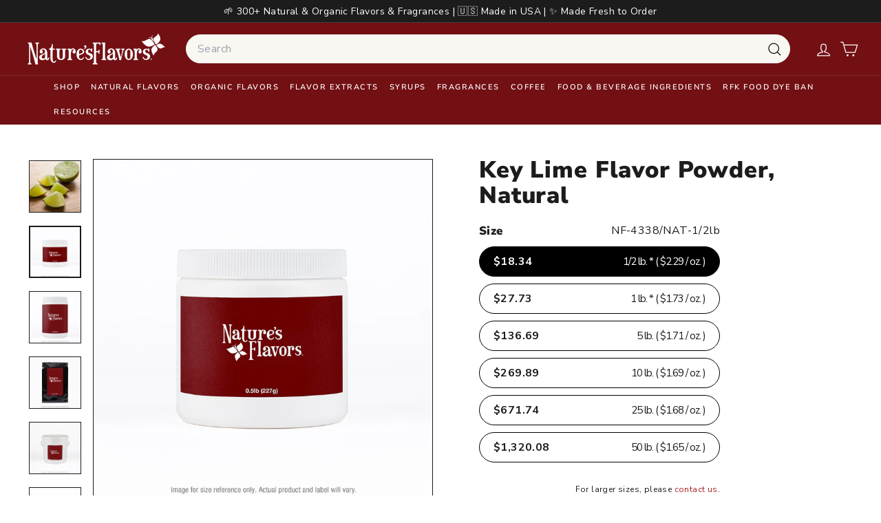

--- FILE ---
content_type: text/css
request_url: https://www.naturesflavors.com/cdn/shop/t/176/assets/kg-custom.css?v=27242753291491522561768505913
body_size: 1028
content:
header.site-header .site-navigation li.site-nav__item .site-nav__details .site-nav__link--has-dropdown:after{display:none}header.site-header .site-navigation li.site-nav__item .site-nav__details .site-nav__link--has-dropdown:before{content:"";border-width:0px .375em .4375em;border-left-style:solid;border-left-color:transparent;border-right-style:solid;border-right-color:transparent;border-top-style:initial;border-top-color:initial;border-bottom-style:solid;border-bottom-color:initial;font-size:1.25em;opacity:0;margin:auto;left:0;right:0;position:absolute;width:max-content;bottom:0;transition:transform .2s;transform:translateY(100px)}header.site-header .site-navigation li.site-nav__item:hover .site-nav__details .site-nav__link--has-dropdown:before{opacity:1;transform:translateY(0)}.product-grid__content .product-single__meta .block-variant-picker .variant-button-wrap label{width:100%;background:#fff;padding:9px 20px;border-radius:25px;border:solid 1px #000000;margin:0 0 10px;cursor:pointer;box-shadow:none}.product-grid__content .product-single__meta .block-variant-picker .variant-button-wrap label:hover{color:#fff;border-color:#000;background-color:#000}.product-grid__content .product-single__meta .block-variant-picker .variant-button-wrap input[type=radio]:checked+label{color:#fff;border-color:#000;background-color:#000}.product-grid__content p.kg-text-info-right{font-size:12px;text-align:right!important;margin-top:0!important;margin-bottom:5px!important}.product-grid__content p.kg-text-info-right a{color:#a71e22;text-decoration:none;cursor:pointer;outline:none}.kg-product-standards-wrap{display:flex;flex-wrap:wrap;align-items:center;list-style:none;padding:0;margin:0}.kg-product-standards-wrap .kg-product-tooltip-wrap.kg-glutenfree-icon,.kg-product-standards-wrap .kg-product-tooltip-wrap.kg-u-icon,.kg-product-standards-wrap .kg-product-tooltip-wrap.kg-nongmo-icon,.kg-product-standards-wrap .kg-product-tooltip-wrap.kg-vegan-icon,.kg-product-standards-wrap .kg-product-tooltip-wrap.kg-usdaorganic-icon{width:60px;height:60px;background-repeat:no-repeat;background-position:center;background-size:50%;border-radius:70px;border:solid 1px rgba(1,115,31);text-indent:-9999px;margin:0 5px 5px 0;position:relative;cursor:default}.kg-product-standards-wrap .kg-product-tooltip-wrap.kg-glutenfree-icon,.kg-product-standards-wrap .kg-product-tooltip-wrap.kg-usdaorganic-icon{background-size:80%}@media (max-width: 1024px){.kg-product-standards-wrap .kg-product-tooltip-wrap.kg-glutenfree-icon,.kg-product-standards-wrap .kg-product-tooltip-wrap.kg-u-icon,.kg-product-standards-wrap .kg-product-tooltip-wrap.kg-nongmo-icon,.kg-product-standards-wrap .kg-product-tooltip-wrap.kg-vegan-icon,.kg-product-standards-wrap .kg-product-tooltip-wrap.kg-usdaorganic-icon{width:60px;height:60px}}@media (max-width: 768px){.kg-product-standards-wrap .kg-product-tooltip-wrap.kg-glutenfree-icon,.kg-product-standards-wrap .kg-product-tooltip-wrap.kg-u-icon,.kg-product-standards-wrap .kg-product-tooltip-wrap.kg-nongmo-icon,.kg-product-standards-wrap .kg-product-tooltip-wrap.kg-vegan-icon,.kg-product-standards-wrap .kg-product-tooltip-wrap.kg-usdaorganic-icon{width:50px;height:50px}}.kg-product-standards-wrap .kg-product-tooltip-wrap.kg-glutenfree-icon{background-image:url(/cdn/shop/files/glutenfree-hover-a987e69b31a3b78acf598d9a0f2708e97eca7b8b84723129ea1bb41b19cdbf70.svg?v=1741248956)}.kg-product-standards-wrap .kg-product-tooltip-wrap.kg-u-icon{background-image:url(/cdn/shop/files/u-hover-9818edbeac9af4ea78471a59727e59ede95b94e716840d60a89fab8d84f76a2a.svg?v=1741248948)}.kg-product-standards-wrap .kg-product-tooltip-wrap.kg-nongmo-icon{background-image:url(/cdn/shop/files/non-gmo-hover-efa586baa7dbca93ffd93ca84c1e4a43c2e600a6bd077d1432f17366935d1cf5.svg?v=1741248961)}.kg-product-standards-wrap .kg-product-tooltip-wrap.kg-vegan-icon{background-image:url(/cdn/shop/files/vegan-hover-4bdafdc2ad27e124648be21337511f91cd654e2cf15a33758d0fe053f40bf63e_1.svg?v=1741248949)}.kg-product-standards-wrap .kg-product-tooltip-wrap.kg-usdaorganic-icon{background-image:url(/cdn/shop/files/usda_organic-hover.svg?v=1743115729)}.custom-tooltip{position:absolute;background-color:#000c;color:#fff;padding:6px 10px;border-radius:5px;font-size:14px;white-space:nowrap;opacity:0;visibility:hidden;transition:opacity .3s ease-in-out}.custom-tooltip:after{content:"";position:absolute;bottom:100%;left:50%;transform:translate(-50%);border-width:6px;border-style:solid;border-color:transparent transparent rgba(0,0,0,.8) transparent}.kg-product-ingredients{padding:14px 0;border-radius:0;border:none;border-top:1px solid;background-color:#fff;position:relative;margin:0 0 20px}.kg-product-ingredients .kg-product-ingredients-title{font-size:16px;font-weight:900;color:#070707;line-height:1.67;position:absolute;left:0;top:-30px}.page-content .product-grid__container .product-grid__content .product-single__meta{padding-top:8px}.page-content .product-grid__container .product-grid__content .product-single__meta .breadcrumb{margin:0 0 10px}.page-content .product-grid__container .product-grid__content .product-single__meta .product-single__title{margin-bottom:8px}.product-grid__content .product-single__meta .block-variant-picker .variant-button-wrap label{max-width:350px;display:flex;justify-content:space-between;align-items:center}.product-grid__content .product-single__meta .block-variant-picker .variant-button-wrap label span.variant-btn-left{font-size:16px;font-weight:700}.page-content .product-grid__container .product-grid__content .product-single__meta .block-price.product-block{display:none}.product-grid__content .product-single__meta .block-variant-picker .variant-button-wrap label span.variant-btn-right{font-size:15px;letter-spacing:-1px;display:inline-flex}.product-grid__content .product-single__meta .block-variant-picker .variant-button-wrap{margin:0}.product-grid__content p.kg-text-info-right{max-width:350px}.collection-sidebar .tag__checkbox:before,.collection-sidebar .tag__checkbox:after,.collection-sidebar .tag-list--checkboxes .tag--active a:after,.collection-sidebar .tag--active .tag__checkbox:after,.collection-sidebar input:checked~.tag__checkbox:after{border-radius:20px}.kg-faq-section .kg-collapsible-content{display:none}.kg-faq-section at-collapsible .kg-faq-title{border-bottom:1px solid;border-color:var(--color-border);text-align:left;display:block;width:100%;padding:15px 0;font-weight:var(--type-header-weight);font-size:calc(var(--type-base-size) + 3px)}.kg-faq-section at-collapsible .kg-faq-title.active{border-color:transparent}.kg-faq-section at-collapsible .kg-collapsible-content.active{border-bottom:1px solid;border-color:var(--color-border)}.kg-faq-section at-collapsible .kg-faq-title span.collapsible-trigger__layout span.collapsible-trigger__icon{position:unset}.kg-faq-section at-collapsible .kg-faq-title.active span.collapsible-trigger__layout span.collapsible-trigger__icon svg{transform:rotate(180deg)}@media screen and (max-width:767px){.kg-faq-section at-collapsible .kg-faq-title{padding:12px 17px 12px 0;font-size:calc(var(--type-base-size) + 1px)}}.product-grid__content .product-single__meta .block-variant-picker .variant-button-wrap .kg-varint-sku-label{display:flex;justify-content:space-between;max-width:350px;width:100%}tool-tip[data-tool-tip-open=true]{z-index:9999999999!important}.page-content .product-grid__container .product-grid__content .product-single__meta .kg-main-varint-sku-label{display:flex;align-items:center;max-width:350px;justify-content:space-between;margin-bottom:10px}.page-content .product-grid__container .product-grid__content .product-single__meta label.kg-variant__button-label{max-width:350px;display:flex;justify-content:space-between;align-items:center;color:#fff;border-color:#000;width:100%;background:#000;padding:9px 20px;border-radius:25px;border:solid 1px #000000;margin:0 0 10px;cursor:pointer;box-shadow:none}.product-full-width .kg-mobile-block-tab .product-block.product-block--tab{display:none}@media screen and (max-width: 768px){.product-full-width .kg-mobile-block-tab .product-block.product-block--tab{display:block}.page-content--product .product-grid__container .grid__item .kg-desktop-block-tab .product-block.product-block--tab{display:none}}
/*# sourceMappingURL=/cdn/shop/t/176/assets/kg-custom.css.map?v=27242753291491522561768505913 */


--- FILE ---
content_type: text/javascript
request_url: https://cdn.shopify.com/extensions/019b4b5b-2f52-78fb-84d4-c547f96f38ab/theme-extension-60/assets/helpers-MvgWxsJ3.js
body_size: -678
content:
const t=()=>"https://salespop-front.carecart.io";export{t as g};


--- FILE ---
content_type: text/javascript
request_url: https://cdn.shopify.com/extensions/019b4b5b-2f52-78fb-84d4-c547f96f38ab/theme-extension-60/assets/app-DkiWdWcZ.js
body_size: -122
content:
import{R as n}from"./Drawer-Dkaqzkgy.js";import{T as c}from"./TimeCountDown-s1XTzh16.js";import{Q as l}from"./queryKeys-BFBbMV1n.js";import{A as u}from"./apiUrls-Dl0BLiah.js";import{u as d}from"./useQuery-kIGzZyi_.js";import"./client-BOeMf4zN.js";import"./index-CDNzaeLu.js";import"./index-CKjR-e4B.js";import"./CounterDownTimerCollection-CqM3HnEM.js";import"./CountdownTimerBase-Ct8t0KR4.js";import"./index-CMZKhUg9.js";import"./index-DXkrk16F.js";import"./utils-DV2eg2cq.js";import"./QueryClientProvider-2aWv0SWv.js";const Q=()=>{var e,m,i,s;const r=typeof window<"u"&&window.meta?window.meta:null,p=((e=r==null?void 0:r.product)==null?void 0:e.id)||"",a=window.location.pathname.includes("/products/")?{product:p,collection:!0}:{collection:!0},{data:t}=d({queryKey:[(m=l)==null?void 0:m.COUNTDOWN_PRODUCT_COLLECTION],url:(i=u)==null?void 0:i.COUNTDOWN_PRODUCT_COLLECTION_API,params:a}),o=((s=t==null?void 0:t.data)==null?void 0:s.settingsData)||{};return n.createElement("div",{style:{fontFamily:o==null?void 0:o.font_family,justifyContent:"center",flexWrap:"nowrap"},className:"stock-countdown-iframe"},(t==null?void 0:t.success)&&o.show_timer_on_collections_page==1&&n.createElement(c,{responseTimer:o}))};export{Q as A};


--- FILE ---
content_type: text/json
request_url: https://conf.config-security.com/model
body_size: 85
content:
{"title":"recommendation AI model (keras)","structure":"release_id=0x4f:47:4c:6b:36:21:21:40:5e:54:51:59:6e:20:6b:21:4d:3c:7f:57:4b:4a:37:63:30:66:6b:3b:3b;keras;o4aw94szl9fie6jhhigj15cvh19x8bdhou4e707z6bs7bfcom2owalvjiko5f4l7bujprvr9","weights":"../weights/4f474c6b.h5","biases":"../biases/4f474c6b.h5"}

--- FILE ---
content_type: text/javascript; charset=utf-8
request_url: https://www.naturesflavors.com/products/key-lime-flavor-powder-natural.js
body_size: 2103
content:
{"id":10062247231762,"title":"Key Lime Flavor Powder, Natural","handle":"key-lime-flavor-powder-natural","description":"Key Lime Flavor Powder, Natural is a versatile and high-quality ingredient designed to infuse your culinary creations with the refreshing and tangy taste of key lime. This natural flavor powder is crafted to provide a consistent and authentic key lime flavor, making it an ideal choice for both professional chefs and home cooks. Made from natural ingredients, this flavor powder captures the essence of key lime without any artificial additives or preservatives. Its concentrated form ensures that a little goes a long way, allowing you to achieve the desired flavor intensity in your recipes. Whether you're looking to add a citrusy twist to your baked goods, beverages, or savory dishes, Key Lime Flavor Powder is the perfect solution.   \u003cp\u003e\u003cstrong\u003eApplications:\u003c\/strong\u003e Key Lime Flavor Powder can be used in a variety of culinary applications, including baking, beverage preparation, and savory dishes. Simply add the desired amount to your recipe to achieve a vibrant key lime flavor. \u003c\/p\u003e  \u003cp\u003e\u003cstrong\u003eIngredients:\u003c\/strong\u003e The Key Lime Flavor Powder is made from natural ingredients, ensuring a pure and authentic taste. It contains key lime extract, maltodextrin, and natural flavoring agents. This combination provides a balanced and consistent flavor profile that enhances the taste of your dishes without overpowering them. \u003c\/p\u003e  \u003cp\u003e\u003cstrong\u003eBenefit:\u003c\/strong\u003e One of the primary benefits of using Key Lime Flavor Powder is its convenience. Unlike fresh key limes, which can be seasonal and perishable, this powder offers a long shelf life and is available year-round. It eliminates the need for juicing or zesting, saving you time and effort in the kitchen. Additionally, the powder form allows for precise measurement, ensuring consistent results every time. The natural ingredients used in this product also make it a healthier alternative to artificial flavorings, providing peace of mind for health-conscious consumers. \u003c\/p\u003e  \u003cp\u003e\u003cstrong\u003eVersatility:\u003c\/strong\u003e Key Lime Flavor Powder is incredibly versatile and can be used in a wide range of recipes. It is perfect for adding a zesty kick to cakes, cookies, and pastries, as well as enhancing the flavor of smoothies, cocktails, and other beverages. In savory dishes, it can be used to create marinades, dressings, and sauces with a citrusy flair. Its adaptability makes it a valuable addition to any kitchen, whether you're a professional chef or a home cook looking to experiment with new flavors. \u003c\/p\u003e  \u003cp\u003e\u003cstrong\u003eStorage:\u003c\/strong\u003e To maintain the freshness and potency of Key Lime Flavor Powder, it should be stored in a cool, dry place away from direct sunlight. Ensure that the container is tightly sealed after each use to prevent moisture from affecting the quality of the powder. Proper storage will help preserve the flavor and extend the shelf life of the product. \u003c\/p\u003e","published_at":"2025-02-27T22:39:12-08:00","created_at":"2025-02-27T22:39:11-08:00","vendor":"Nature's Flavors","type":"Natural Flavor Powder","tags":["flavor_powder","NF Flavor: Key Lime","NF Product Type: Flavors"],"price":1834,"price_min":1834,"price_max":132008,"available":true,"price_varies":true,"compare_at_price":null,"compare_at_price_min":0,"compare_at_price_max":0,"compare_at_price_varies":false,"variants":[{"id":51014022824210,"title":"1\/2 lb.","option1":"1\/2 lb.","option2":null,"option3":null,"sku":"NF-4338\/NAT-1\/2lb","requires_shipping":true,"taxable":true,"featured_image":{"id":56107114987794,"product_id":10062247231762,"position":2,"created_at":"2025-11-24T11:26:07-08:00","updated_at":"2025-12-08T15:20:12-08:00","alt":null,"width":1000,"height":1000,"src":"https:\/\/cdn.shopify.com\/s\/files\/1\/0921\/6793\/0130\/files\/0.5lb_White_Plastic_White_Logo_Disclamer_74c52b22-1694-4356-a442-ee705f70112b.jpg?v=1765236012","variant_ids":[51014022824210]},"available":true,"name":"Key Lime Flavor Powder, Natural - 1\/2 lb.","public_title":"1\/2 lb.","options":["1\/2 lb."],"price":1834,"weight":907,"compare_at_price":null,"inventory_management":"shopify","barcode":null,"featured_media":{"alt":null,"id":44938612080914,"position":2,"preview_image":{"aspect_ratio":1.0,"height":1000,"width":1000,"src":"https:\/\/cdn.shopify.com\/s\/files\/1\/0921\/6793\/0130\/files\/0.5lb_White_Plastic_White_Logo_Disclamer_74c52b22-1694-4356-a442-ee705f70112b.jpg?v=1765236012"}},"quantity_rule":{"min":1,"max":null,"increment":1},"quantity_price_breaks":[],"requires_selling_plan":false,"selling_plan_allocations":[]},{"id":51014022791442,"title":"1 lb.","option1":"1 lb.","option2":null,"option3":null,"sku":"NF-4338\/NAT-1lb","requires_shipping":true,"taxable":true,"featured_image":{"id":56107115053330,"product_id":10062247231762,"position":3,"created_at":"2025-11-24T11:26:07-08:00","updated_at":"2025-12-08T15:20:12-08:00","alt":null,"width":1000,"height":1000,"src":"https:\/\/cdn.shopify.com\/s\/files\/1\/0921\/6793\/0130\/files\/1lb_White_Plastic_White_Logo_Disclaimer_82e4f4e7-ae7f-48cc-9335-958868455330.jpg?v=1765236012","variant_ids":[51014022791442]},"available":true,"name":"Key Lime Flavor Powder, Natural - 1 lb.","public_title":"1 lb.","options":["1 lb."],"price":2773,"weight":907,"compare_at_price":null,"inventory_management":"shopify","barcode":null,"featured_media":{"alt":null,"id":44938612146450,"position":3,"preview_image":{"aspect_ratio":1.0,"height":1000,"width":1000,"src":"https:\/\/cdn.shopify.com\/s\/files\/1\/0921\/6793\/0130\/files\/1lb_White_Plastic_White_Logo_Disclaimer_82e4f4e7-ae7f-48cc-9335-958868455330.jpg?v=1765236012"}},"quantity_rule":{"min":1,"max":null,"increment":1},"quantity_price_breaks":[],"requires_selling_plan":false,"selling_plan_allocations":[]},{"id":51014022922514,"title":"5 lb.","option1":"5 lb.","option2":null,"option3":null,"sku":"NF-4338\/NAT-5lb","requires_shipping":true,"taxable":true,"featured_image":{"id":56107115151634,"product_id":10062247231762,"position":4,"created_at":"2025-11-24T11:26:07-08:00","updated_at":"2025-12-08T15:20:12-08:00","alt":null,"width":1000,"height":1000,"src":"https:\/\/cdn.shopify.com\/s\/files\/1\/0921\/6793\/0130\/files\/5lb_Black_Bag_White_Logo_Disclaimer_46c8ec4e-9cb2-41e5-a8f5-5feb07280b9a.jpg?v=1765236012","variant_ids":[51014022922514]},"available":true,"name":"Key Lime Flavor Powder, Natural - 5 lb.","public_title":"5 lb.","options":["5 lb."],"price":13669,"weight":3175,"compare_at_price":null,"inventory_management":"shopify","barcode":null,"featured_media":{"alt":null,"id":44938612244754,"position":4,"preview_image":{"aspect_ratio":1.0,"height":1000,"width":1000,"src":"https:\/\/cdn.shopify.com\/s\/files\/1\/0921\/6793\/0130\/files\/5lb_Black_Bag_White_Logo_Disclaimer_46c8ec4e-9cb2-41e5-a8f5-5feb07280b9a.jpg?v=1765236012"}},"quantity_rule":{"min":1,"max":null,"increment":1},"quantity_price_breaks":[],"requires_selling_plan":false,"selling_plan_allocations":[]},{"id":51014022856978,"title":"10 lb.","option1":"10 lb.","option2":null,"option3":null,"sku":"NF-4338\/NAT-10lb","requires_shipping":true,"taxable":true,"featured_image":{"id":56107115020562,"product_id":10062247231762,"position":5,"created_at":"2025-11-24T11:26:07-08:00","updated_at":"2025-12-08T15:20:12-08:00","alt":null,"width":1000,"height":999,"src":"https:\/\/cdn.shopify.com\/s\/files\/1\/0921\/6793\/0130\/files\/10lbs_White_bucket_White_Logo_Disclaimer_bb889e0c-1906-4ee5-a855-0c124561034a.jpg?v=1765236012","variant_ids":[51014022856978]},"available":true,"name":"Key Lime Flavor Powder, Natural - 10 lb.","public_title":"10 lb.","options":["10 lb."],"price":26989,"weight":5897,"compare_at_price":null,"inventory_management":"shopify","barcode":null,"featured_media":{"alt":null,"id":44938612113682,"position":5,"preview_image":{"aspect_ratio":1.001,"height":999,"width":1000,"src":"https:\/\/cdn.shopify.com\/s\/files\/1\/0921\/6793\/0130\/files\/10lbs_White_bucket_White_Logo_Disclaimer_bb889e0c-1906-4ee5-a855-0c124561034a.jpg?v=1765236012"}},"quantity_rule":{"min":1,"max":null,"increment":1},"quantity_price_breaks":[],"requires_selling_plan":false,"selling_plan_allocations":[]},{"id":51014022889746,"title":"25 lb.","option1":"25 lb.","option2":null,"option3":null,"sku":"NF-4338\/NAT-25lb","requires_shipping":true,"taxable":true,"featured_image":{"id":56107115086098,"product_id":10062247231762,"position":6,"created_at":"2025-11-24T11:26:07-08:00","updated_at":"2025-12-08T15:20:12-08:00","alt":null,"width":1000,"height":1000,"src":"https:\/\/cdn.shopify.com\/s\/files\/1\/0921\/6793\/0130\/files\/25lb_12x12x12_Box_White_Logo_Disclaimer_f0043345-5801-4540-a407-8f2df8a7671a.jpg?v=1765236012","variant_ids":[51014022889746]},"available":true,"name":"Key Lime Flavor Powder, Natural - 25 lb.","public_title":"25 lb.","options":["25 lb."],"price":67174,"weight":12247,"compare_at_price":null,"inventory_management":"shopify","barcode":null,"featured_media":{"alt":null,"id":44938612179218,"position":6,"preview_image":{"aspect_ratio":1.0,"height":1000,"width":1000,"src":"https:\/\/cdn.shopify.com\/s\/files\/1\/0921\/6793\/0130\/files\/25lb_12x12x12_Box_White_Logo_Disclaimer_f0043345-5801-4540-a407-8f2df8a7671a.jpg?v=1765236012"}},"quantity_rule":{"min":1,"max":null,"increment":1},"quantity_price_breaks":[],"requires_selling_plan":false,"selling_plan_allocations":[]},{"id":51014022955282,"title":"50 lb.","option1":"50 lb.","option2":null,"option3":null,"sku":"NF-4338\/NAT-50lb","requires_shipping":true,"taxable":true,"featured_image":{"id":56107115118866,"product_id":10062247231762,"position":7,"created_at":"2025-11-24T11:26:07-08:00","updated_at":"2025-12-08T15:20:12-08:00","alt":null,"width":1000,"height":1000,"src":"https:\/\/cdn.shopify.com\/s\/files\/1\/0921\/6793\/0130\/files\/50lb_12x12x18_Box_White_Logo_Disclaimer_333de33f-e08d-4ad4-b5b5-c04c2996c75b.jpg?v=1765236012","variant_ids":[51014022955282]},"available":true,"name":"Key Lime Flavor Powder, Natural - 50 lb.","public_title":"50 lb.","options":["50 lb."],"price":132008,"weight":24040,"compare_at_price":null,"inventory_management":"shopify","barcode":null,"featured_media":{"alt":null,"id":44938612211986,"position":7,"preview_image":{"aspect_ratio":1.0,"height":1000,"width":1000,"src":"https:\/\/cdn.shopify.com\/s\/files\/1\/0921\/6793\/0130\/files\/50lb_12x12x18_Box_White_Logo_Disclaimer_333de33f-e08d-4ad4-b5b5-c04c2996c75b.jpg?v=1765236012"}},"quantity_rule":{"min":1,"max":null,"increment":1},"quantity_price_breaks":[],"requires_selling_plan":false,"selling_plan_allocations":[]}],"images":["\/\/cdn.shopify.com\/s\/files\/1\/0921\/6793\/0130\/files\/bf2772c50628dda0b54b7611a6af4379aeccab0091d206e804a03175e7331d7c_e489191b-8e05-43b0-87ca-aca12c5bc89c.jpg?v=1765236012","\/\/cdn.shopify.com\/s\/files\/1\/0921\/6793\/0130\/files\/0.5lb_White_Plastic_White_Logo_Disclamer_74c52b22-1694-4356-a442-ee705f70112b.jpg?v=1765236012","\/\/cdn.shopify.com\/s\/files\/1\/0921\/6793\/0130\/files\/1lb_White_Plastic_White_Logo_Disclaimer_82e4f4e7-ae7f-48cc-9335-958868455330.jpg?v=1765236012","\/\/cdn.shopify.com\/s\/files\/1\/0921\/6793\/0130\/files\/5lb_Black_Bag_White_Logo_Disclaimer_46c8ec4e-9cb2-41e5-a8f5-5feb07280b9a.jpg?v=1765236012","\/\/cdn.shopify.com\/s\/files\/1\/0921\/6793\/0130\/files\/10lbs_White_bucket_White_Logo_Disclaimer_bb889e0c-1906-4ee5-a855-0c124561034a.jpg?v=1765236012","\/\/cdn.shopify.com\/s\/files\/1\/0921\/6793\/0130\/files\/25lb_12x12x12_Box_White_Logo_Disclaimer_f0043345-5801-4540-a407-8f2df8a7671a.jpg?v=1765236012","\/\/cdn.shopify.com\/s\/files\/1\/0921\/6793\/0130\/files\/50lb_12x12x18_Box_White_Logo_Disclaimer_333de33f-e08d-4ad4-b5b5-c04c2996c75b.jpg?v=1765236012"],"featured_image":"\/\/cdn.shopify.com\/s\/files\/1\/0921\/6793\/0130\/files\/bf2772c50628dda0b54b7611a6af4379aeccab0091d206e804a03175e7331d7c_e489191b-8e05-43b0-87ca-aca12c5bc89c.jpg?v=1765236012","options":[{"name":"Size","position":1,"values":["1\/2 lb.","1 lb.","5 lb.","10 lb.","25 lb.","50 lb."]}],"url":"\/products\/key-lime-flavor-powder-natural","media":[{"alt":"Key Lime Flavor Powder, Natural","id":43395039232274,"position":1,"preview_image":{"aspect_ratio":1.0,"height":1000,"width":1000,"src":"https:\/\/cdn.shopify.com\/s\/files\/1\/0921\/6793\/0130\/files\/bf2772c50628dda0b54b7611a6af4379aeccab0091d206e804a03175e7331d7c_e489191b-8e05-43b0-87ca-aca12c5bc89c.jpg?v=1765236012"},"aspect_ratio":1.0,"height":1000,"media_type":"image","src":"https:\/\/cdn.shopify.com\/s\/files\/1\/0921\/6793\/0130\/files\/bf2772c50628dda0b54b7611a6af4379aeccab0091d206e804a03175e7331d7c_e489191b-8e05-43b0-87ca-aca12c5bc89c.jpg?v=1765236012","width":1000},{"alt":null,"id":44938612080914,"position":2,"preview_image":{"aspect_ratio":1.0,"height":1000,"width":1000,"src":"https:\/\/cdn.shopify.com\/s\/files\/1\/0921\/6793\/0130\/files\/0.5lb_White_Plastic_White_Logo_Disclamer_74c52b22-1694-4356-a442-ee705f70112b.jpg?v=1765236012"},"aspect_ratio":1.0,"height":1000,"media_type":"image","src":"https:\/\/cdn.shopify.com\/s\/files\/1\/0921\/6793\/0130\/files\/0.5lb_White_Plastic_White_Logo_Disclamer_74c52b22-1694-4356-a442-ee705f70112b.jpg?v=1765236012","width":1000},{"alt":null,"id":44938612146450,"position":3,"preview_image":{"aspect_ratio":1.0,"height":1000,"width":1000,"src":"https:\/\/cdn.shopify.com\/s\/files\/1\/0921\/6793\/0130\/files\/1lb_White_Plastic_White_Logo_Disclaimer_82e4f4e7-ae7f-48cc-9335-958868455330.jpg?v=1765236012"},"aspect_ratio":1.0,"height":1000,"media_type":"image","src":"https:\/\/cdn.shopify.com\/s\/files\/1\/0921\/6793\/0130\/files\/1lb_White_Plastic_White_Logo_Disclaimer_82e4f4e7-ae7f-48cc-9335-958868455330.jpg?v=1765236012","width":1000},{"alt":null,"id":44938612244754,"position":4,"preview_image":{"aspect_ratio":1.0,"height":1000,"width":1000,"src":"https:\/\/cdn.shopify.com\/s\/files\/1\/0921\/6793\/0130\/files\/5lb_Black_Bag_White_Logo_Disclaimer_46c8ec4e-9cb2-41e5-a8f5-5feb07280b9a.jpg?v=1765236012"},"aspect_ratio":1.0,"height":1000,"media_type":"image","src":"https:\/\/cdn.shopify.com\/s\/files\/1\/0921\/6793\/0130\/files\/5lb_Black_Bag_White_Logo_Disclaimer_46c8ec4e-9cb2-41e5-a8f5-5feb07280b9a.jpg?v=1765236012","width":1000},{"alt":null,"id":44938612113682,"position":5,"preview_image":{"aspect_ratio":1.001,"height":999,"width":1000,"src":"https:\/\/cdn.shopify.com\/s\/files\/1\/0921\/6793\/0130\/files\/10lbs_White_bucket_White_Logo_Disclaimer_bb889e0c-1906-4ee5-a855-0c124561034a.jpg?v=1765236012"},"aspect_ratio":1.001,"height":999,"media_type":"image","src":"https:\/\/cdn.shopify.com\/s\/files\/1\/0921\/6793\/0130\/files\/10lbs_White_bucket_White_Logo_Disclaimer_bb889e0c-1906-4ee5-a855-0c124561034a.jpg?v=1765236012","width":1000},{"alt":null,"id":44938612179218,"position":6,"preview_image":{"aspect_ratio":1.0,"height":1000,"width":1000,"src":"https:\/\/cdn.shopify.com\/s\/files\/1\/0921\/6793\/0130\/files\/25lb_12x12x12_Box_White_Logo_Disclaimer_f0043345-5801-4540-a407-8f2df8a7671a.jpg?v=1765236012"},"aspect_ratio":1.0,"height":1000,"media_type":"image","src":"https:\/\/cdn.shopify.com\/s\/files\/1\/0921\/6793\/0130\/files\/25lb_12x12x12_Box_White_Logo_Disclaimer_f0043345-5801-4540-a407-8f2df8a7671a.jpg?v=1765236012","width":1000},{"alt":null,"id":44938612211986,"position":7,"preview_image":{"aspect_ratio":1.0,"height":1000,"width":1000,"src":"https:\/\/cdn.shopify.com\/s\/files\/1\/0921\/6793\/0130\/files\/50lb_12x12x18_Box_White_Logo_Disclaimer_333de33f-e08d-4ad4-b5b5-c04c2996c75b.jpg?v=1765236012"},"aspect_ratio":1.0,"height":1000,"media_type":"image","src":"https:\/\/cdn.shopify.com\/s\/files\/1\/0921\/6793\/0130\/files\/50lb_12x12x18_Box_White_Logo_Disclaimer_333de33f-e08d-4ad4-b5b5-c04c2996c75b.jpg?v=1765236012","width":1000}],"requires_selling_plan":false,"selling_plan_groups":[]}